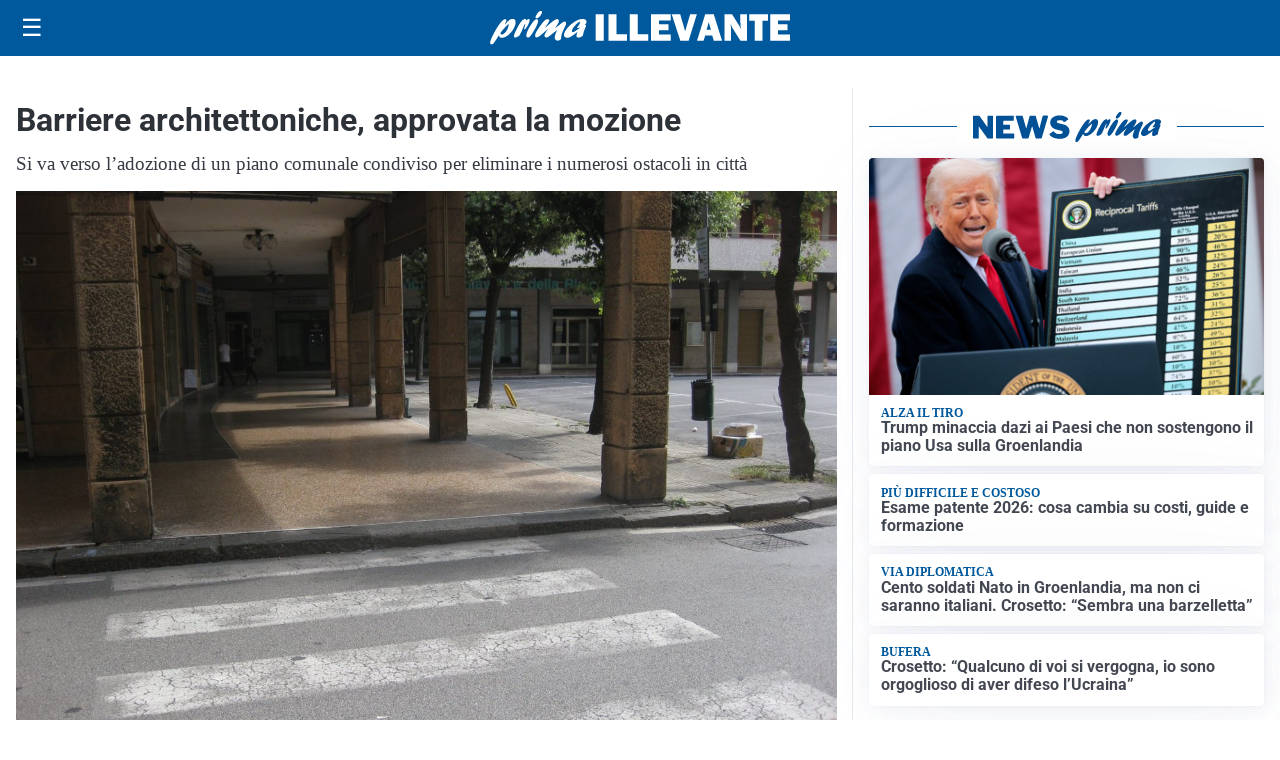

--- FILE ---
content_type: text/html; charset=utf8
request_url: https://primaillevante.it/media/my-theme/widgets/list-posts/sidebar-il-cuore-del-territorio.html?ts=29476783
body_size: 509
content:
<div class="widget-title-img"><img src="https://format.netweek.it/media/loghi/il-cuore-del-territorio.svg" alt="Logo Il Cuore del Territorio" class="widget-logo logo-light" /><img src="https://format.netweek.it/media/loghi/il-cuore-del-territorio-dark.svg" alt="Logo Dark Il Cuore del Territorio" class="widget-logo logo-dark" /></div>
<div class="widget-sidebar-featured-poi-lista">
            
                    <article class="featured">
                <a href="https://primaillevante.it/iniziative/il-cuore-del-territorio/barista-del-cuore-la-nostra-iniziativa-entra-nel-vivo/">
                                            <figure><img width="480" height="300" src="https://primaillevante.it/media/2025/09/Barista-Comunity_1080x1350_Facebook-1-1-e1757433447659-480x300.jpg" class="attachment-thumbnail size-thumbnail wp-post-image" alt="Barista del Cuore, la nostra iniziativa entra nel vivo" loading="lazy" sizes="(max-width: 480px) 480px, (max-width: 1024px) 640px, 1280px" decoding="async" /></figure>
                                        <div class="post-meta">
                                                    <span class="lancio">il cuore del territorio</span>
                                                <h3>Barista del Cuore, la nostra iniziativa entra nel vivo</h3>
                    </div>
                </a>
            </article>
            </div>

<div class="widget-footer"><a role="button" href="/iniziative/il-cuore-del-terriorio/" class="outline widget-more-button">Altre notizie</a></div>

--- FILE ---
content_type: image/svg+xml
request_url: https://primaillevante.it/media/2025/09/logo.svg
body_size: 1490
content:
<?xml version="1.0" encoding="utf-8"?>
<!-- Generator: Adobe Illustrator 24.0.2, SVG Export Plug-In . SVG Version: 6.00 Build 0)  -->
<svg version="1.1" id="Livello_1" xmlns="http://www.w3.org/2000/svg" xmlns:xlink="http://www.w3.org/1999/xlink" x="0px" y="0px"
	 viewBox="0 0 278.8 31.1" style="enable-background:new 0 0 278.8 31.1;" xml:space="preserve">
<style type="text/css">
	.st0{fill:#FFFFFF;}
</style>
<g>
	<g>
		<path class="st0" d="M14.5,11.8c2.6-2.9,4.3-4.5,6.5-4.5c2.7,0,3.5,2.5,2.1,6.5c-2,5.7-7.9,11.1-12.1,11.1c-1.7,0-2.4-0.7-2.7-2.4
			c-3.1,4.8-4.9,7.6-6,8.3c-0.4,0.3-0.6,0.4-1,0.4c-1.3,0-1.6-1.4-0.8-3.8C2.4,21.8,10.3,7.6,14,7.6c1,0,1.4,0.6,1.1,1.7
			c-0.2,0.5-1.3,2.9-1.5,3.5L14.5,11.8z M11,21.8c1.9,0,4.5-2.9,5.7-6.4c0.6-1.7,0.8-3.2,0.5-3.2c-0.5,0-5,4.6-7.6,8.2
			C9.7,21.3,10.1,21.8,11,21.8z"/>
		<path class="st0" d="M26.3,13.8c2.1-3.4,4-6.4,6.3-6.4c0.8,0,1.1,0.5,1,1.5c0.2-0.2,0.3-0.3,0.6-0.5c0.9-0.8,1.3-1,1.8-1
			c0.9,0,1.1,1.1,0.4,3c-1.1,3.2-3.5,6.7-4.5,6.7c-0.4,0-0.4-0.7,0.2-2.2c0.5-1.5,0.7-2.9,0.5-2.9c-0.2,0-1.2,1.7-2.3,4.5
			c-0.3,0.9-0.7,1.7-1.1,2.6L29,19.4c-1.3,2.9-1.4,3.1-2.6,4c-1.1,0.8-2.1,1.2-2.9,1.2c-1.4,0-1.6-1-0.8-3.3c0.7-1.9,2.1-4.9,3.4-7
			L26.3,13.8z"/>
		<path class="st0" d="M34.2,20.2c1.4-4,5-9.8,7.5-11.9c0.5-0.5,1.1-0.7,1.7-0.7c1.3,0,1.7,1.3,1,3.4c-1.1,3.1-3.4,7.4-6.3,11.5
			c-0.9,1.2-1.7,2.1-2.9,2.1C34.8,24.6,32.8,24.2,34.2,20.2z M42.5,4.8c0.5-1.3,1.9-3.3,3-4.2C46,0.1,46.4,0,47.1,0
			c1.2,0,1.4,0.6,1,1.9c-0.8,2.4-3.1,4.9-4.7,4.9C42.3,6.8,42,6.1,42.5,4.8z"/>
		<path class="st0" d="M55.5,23c-1.7,1.3-2.4,1.6-3.2,1.6c-1.4,0-2-1.2-1.5-2.8c0.4-1,0.9-2,2.5-4.1c0.4-0.6,0.5-0.7,0.8-1.1
			c-2,1.5-2.7,2.1-4.6,3.8c-3.4,3-5,4.1-6.1,4.1c-1.5,0-1.9-1.3-1.2-3.4c0.5-1.4,1.6-3.2,3.8-6.4c3.1-4.4,5.1-7.1,7.4-7.1
			c1.3,0,1.9,0.7,1.6,1.6c-0.3,0.9-0.9,2-2.4,4.1c-0.9,1.2-1,1.5-1.6,2.4c1-0.8,1.2-0.9,3-2.5c4-3.5,6.6-5.7,8.5-5.7
			c1.2,0,1.8,1.4,1.3,2.9c-0.2,0.6-0.9,1.8-2.3,3.9c-0.7,1-0.8,1.1-1.2,1.7c1-0.7,2.5-1.7,4.9-3.7c2.4-2,3.3-2.5,4.1-2.5
			c1.4,0,1.8,1.1,1.1,3c-0.4,1.1-2.4,4.9-3.5,8c-0.4,1.1-0.6,2-0.8,3.7c-0.1,0.8,0,0.9-0.2,1.5c-0.3,0.8-1.9,1.5-3.1,1.5
			c-0.9,0-1.7-0.4-2.2-1.3c-0.7-1.1-0.6-2.3,0.3-4.9c0.4-1.1,0.5-1.4,1.5-3.8L61.9,18L55.5,23z"/>
		<path class="st0" d="M71.9,24.9c-2.6,0-3.8-2-2.8-4.6c1.8-5.1,10.7-12.9,16.6-12.9c2.9,0,4.5,1.4,3.9,3.3
			c-0.3,0.8-0.7,1.4-1.5,2.2c1.2,0,1.3,0.1,1,1.2c-0.2,0.6-1.3,3.4-1.6,4c-0.9,2.5-1,3.6-1,4.6c-1.8,1.4-3.2,2-4.5,2
			c-2.7,0-1.3-3.8-0.8-5.4C76.8,23.1,73.7,24.9,71.9,24.9z M83.8,15.2c-0.6,0.2-1.8,0.5-2.4,0.5c-0.4,0-0.6-0.1-0.5-0.4
			c0.1-0.1,0.2-0.3,0.5-0.7c0.9-0.9,1.6-2,1.9-2.8c0.4-1,0.2-2,0-2c-0.7,0-5.9,4.5-6.9,7.6c-0.5,1.3-0.2,2.3,0.6,2.3
			c0.7,0,3.1-1.5,6.3-4L83.8,15.2z"/>
	</g>
	<g>
		<path class="st0" d="M105.7,3.1v24.5h-7.5V3.1H105.7z"/>
		<path class="st0" d="M127.2,21.6v6H110V3.1h7.5v18.5H127.2z"/>
		<path class="st0" d="M147,21.6v6h-17.2V3.1h7.5v18.5H147z"/>
		<path class="st0" d="M168,21.8v5.9h-18.4V3.1H168v5.7H157v3.6h8.9v5.4H157v4H168z"/>
		<path class="st0" d="M192.2,3.1l-7.6,24.5h-7.7l-8-24.5h7.9l3.9,13.4c0.3,0.8,0.5,1.6,0.7,2.3L186,3.1H192.2z"/>
		<path class="st0" d="M208,27.6l-1.4-4.8H200l-1.5,4.8h-6.1L200,3.1h8l7.7,24.5H208z M201.3,17.4h4l-2-7.1L201.3,17.4z"/>
		<path class="st0" d="M238.9,27.6h-6.1L226,16.8c-0.9-1.4-1.7-3.1-2.6-5.1c0.4,1.6,0.6,2.9,0.6,4v11.9h-6.1V3.1h7.1l5.7,9
			c1.1,1.8,2,3.4,2.6,4.7c-0.4-2.1-0.6-4.2-0.6-6.4V3.1h6.1V27.6z"/>
		<path class="st0" d="M253.2,9v18.6h-7.1V9H241V3.1h17.3V9H253.2z"/>
		<path class="st0" d="M278.8,21.8v5.9h-18.4V3.1h18.4v5.7h-11.1v3.6h8.9v5.4h-8.9v4H278.8z"/>
	</g>
</g>
</svg>
